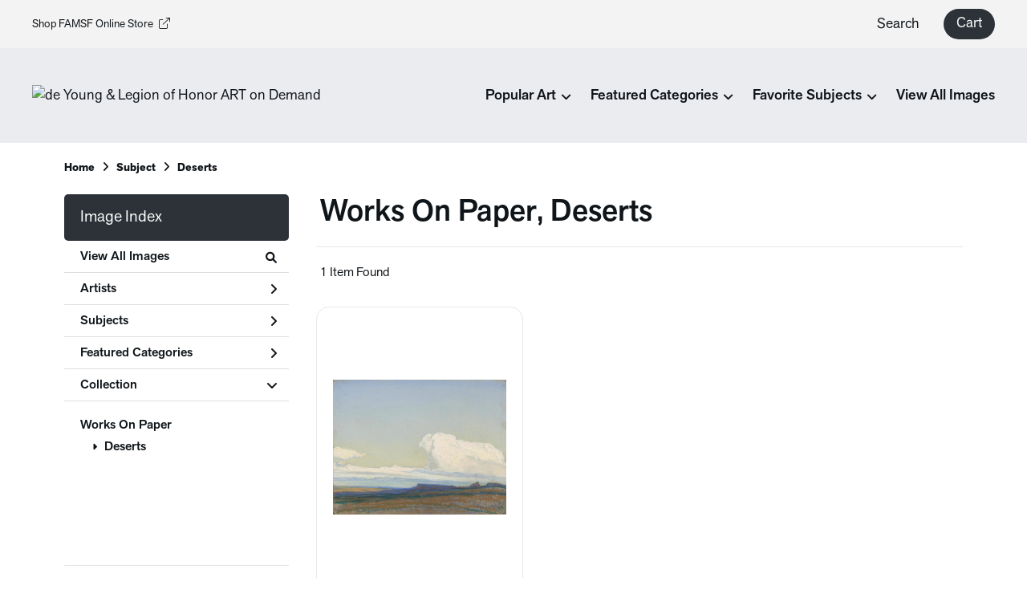

--- FILE ---
content_type: text/html; charset=UTF-8
request_url: https://artondemand.famsf.org/search/collection/works+on+paper/subject/deserts
body_size: 5623
content:
<!DOCTYPE html>
<html lang="en-US">
<head>
<meta charset="utf-8">
<title>Works On Paper, Deserts Prints - de Young &amp; Legion of Honor ART on Demand | Custom Prints and Framing From the Fine Arts Museums of San Francisco - artondemand.famsf.org</title>
<meta name="viewport" content="width=device-width, initial-scale=1">
<meta http-equiv="content-type" content="text/html;charset=UTF-8">
<meta name="title" content="Works On Paper, Deserts Prints - de Young &amp; Legion of Honor ART on Demand | Custom Prints and Framing From the Fine Arts Museums of San Francisco - artondemand.famsf.org">
<meta name="description" content="Works On Paper, Deserts Custom Prints and Framing from the Fine Arts Museums of San Francisco - (1 items). Archival paper prints and reproductions on canvas for your home or office.">
<meta name="csrf-token" content="X5MWg59DjqvuVftCdgJ9tfiLuviCYtwM53FZFdUH">
<meta property="og:site_name" content="de Young &amp; Legion of Honor ART on Demand">
<meta property="og:title" content="Works On Paper, Deserts Prints - de Young &amp; Legion of Honor ART on Demand | Custom Prints and Framing From the Fine Arts Museums of San Francisco - artondemand.famsf.org">
<meta property="og:url" content="https://artondemand.famsf.org/search/collection/works+on+paper/subject/deserts">
<link rel="canonical" href="https://artondemand.famsf.org/search/collection/works+on+paper/subject/deserts" />
<link rel="icon" type="image/ico" href="/img/museum_web/famsf/favicon-famsf.png">
<link rel="stylesheet" href="/css/normalize.min.css">
<link rel="stylesheet" href="/css/slick.min.css" />
<link rel="stylesheet" href="/css/museum_web/famsf/slick-theme.min.css" />
<link rel="stylesheet" href="/css/museum_web/famsf/skeleton-1-1.min.css">
<link rel="stylesheet" href="/css/museum_web/famsf/core.min.css?v=ebr7hez8y7cyeoai">
<link rel="stylesheet" href="/fonts/fontawesome6/css/all.min.css">
<script src="//ajax.googleapis.com/ajax/libs/jquery/1.12.0/jquery.min.js"></script>
<script src="/js/jquery.autocomplete.js"></script>
<script src="/js/slick.min.js"></script>
<script src="/js/global-1-3.min.js"></script>
<script src="/js/museum_web/famsf/global.min.js?v=ebr7hez8y7cyeoai"></script>
<script src="/js/jquery.scrollUp.min.js"></script>
<script src="/js/responsive-skeleton-2-2.min.js"></script>
<script>
window.dataLayer = window.dataLayer || [];
window.dataLayer.push({
	'domain_config': {
		'domain_name': 'artondemand.famsf.org',
		'ga4_id': 'G-L4K1FPTY8J',
		'ga4_id_rollup': 'G-P3D19VJ3BP',
	}
});


</script>
 
<script>
window.dataLayer.push({
	'event': 'view_item_list',
	'ecommerce': {
		'impressions': [
			{
			'id': '505884',
			'name': 'Maynard Dixon, Desert Scene, 1922 (505884)',
			'position': 1,
			'list': '/search/collection/works+on+paper/subject/deserts',
		},
			]
	}
});
</script>


<!-- Google Tag Manager - Imagelab -->
<script>(function(w,d,s,l,i){w[l]=w[l]||[];w[l].push({'gtm.start':
new Date().getTime(),event:'gtm.js'});var f=d.getElementsByTagName(s)[0],
j=d.createElement(s),dl=l!='dataLayer'?'&l='+l:'';j.async=true;j.src=
'https://www.googletagmanager.com/gtm.js?id='+i+dl;f.parentNode.insertBefore(j,f);
})(window,document,'script','dataLayer','GTM-5HLSXV2');</script>
<!-- End Google Tag Manager -->
</head>
<body class="white-background">

<!-- Google Tag Manager (noscript) -->
<noscript><iframe src="https://www.googletagmanager.com/ns.html?id=GTM-5HLSXV2" height="0" width="0" style="display:none;visibility:hidden"></iframe></noscript>
<!-- End Google Tag Manager (noscript) -->
<div id="header" class="row header-desktop">
	<div class="header-desktop-row-secondary">
		<div class="left"><a href="https://shop.famsf.org" target="_blank">Shop FAMSF Online Store<i class="fa-light fa-arrow-up-right-from-square"></i></a></div>
		<div class="right">
			<div class="nav-item">
				<li class="desktop-search-box hide">
					<div id="header-search-box-input-result">
						<input class="header-desktop-search-input" type="text" value="" placeholder="What are you looking for?" name="q" id="autocomplete" onblur="this.value=''">
						<i class="fad fa-spinner fa-spin search-spinner"></i>
					</div>
				</li>
			</div>
			<div class="nav-item"><a data-gtm-event="header-search-toggle" class="toggle-search-inline">Search</a></div>
			<div class="nav-item">
				<div class="header-cart-wrapper">
					<a href="/cart"><div data-gtm-event="header-cart" class="header-cart-btn">Cart</div></a><span id="header-cart-count"></span>
				</div>
			</div>
		</div>
	</div>
	<div class="header-desktop-row-primary">
		<div class="left">
			<div class="header-logo">
				<a href="/" class="noline header-logo-link"><img data-gtm-event="header-logo" aria-label="de Young &amp; Legion of Honor ART on Demand" alt="de Young &amp; Legion of Honor ART on Demand" src="/img/museum_web/famsf/150-famsf-aod-v4-2.png"></a>
			</div>
		</div>
		<div class="right" id="header-desktop-nav-container">
					<div class="nav-item"><span>Popular Art</span><i class="fas fa-angle-down"></i>
<div class="sub-menu row">
<div class="sub-menu-full">
<div class="row">
<div class="sub-menu-column">
<ul class="sub-menu-list">
<li class="header">Popular Artists</li>
<li><a data-gtm-event="megamenu-popular-art" href="/search/artist/chiura+obata">Chiura Obata</a></li>
<li><a data-gtm-event="megamenu-popular-art" href="/search/artist/claude+monet">Claude Monet</a></li>
<li><a data-gtm-event="megamenu-popular-art" href="/search/artist/wayne+thiebaud">Wayne Thiebaud</a></li>
<li><a data-gtm-event="megamenu-popular-art" href="/search/artist/richard+diebenkorn">Richard Diebenkorn</a></li>
<li><a data-gtm-event="megamenu-popular-art" href="/search/artist/katsushika+hokusai">Katsushika Hokusai</a></li>
<li><a data-gtm-event="megamenu-popular-art" href="/search/artist/alice+neel">Alice Neel</a></li>
<li><a data-gtm-event="megamenu-popular-art" href="/search/artist/frances+hammel+gearhart">Frances Hammel Gearhart</a></li>
<li><a data-gtm-event="megamenu-popular-art" href="/search/artist/faith+ringgold">Faith Ringgold</a></li>
</ul>
</div>
<div class="sub-menu-column">
<ul class="sub-menu-list">
<li class="header">Popular Artworks</li>
<li><a data-gtm-event="megamenu-popular-art" href="/detail/393737/okeeffe-petunias-1925">O’Keeffe, <i>Petunias</i></a></li>
<li><a data-gtm-event="megamenu-popular-art" href="/detail/393729/brothers-russian-hill-san-francisco-ca.-1945">Brothers, <i>Russian Hill</i></a></li>
<li><a data-gtm-event="megamenu-popular-art" href="/detail/482759/bing-mayacamas-no.-6-march-12-1963">Bing, <i>Mayacamas No. 6</i></a></li>
<li><a data-gtm-event="megamenu-popular-art" href="/detail/393732/diebenkorn-ocean-park-116-1979">Diebenkorn, <i>Ocean Park 116</i></a></li>
<li><a data-gtm-event="megamenu-popular-art" href="/detail/372002/obata-lake-basin-in-high-sierra-ca.-1930">Obata, <i>Lake Basin in High Sierra</i></a></li>
<li><a data-gtm-event="megamenu-popular-art" href="/detail/507147/ringgold-woman-on-a-bridge-#1-of-5-tar-beach-1988">Ringgold, <i>Woman on a Bridge #1 of 5: Tar Beach</i></a></li>
<li><a data-gtm-event="megamenu-popular-art" href="/detail/487311/sammons-big-sur-ca.-1930">Sammons, <i>Big Sur</i></a></li>
<li><a data-gtm-event="megamenu-popular-art" href="/detail/502951/van-hoesen-matilija-poppy-pl.-2-from-the-portfolio-poppies-and-peony-1976">van Hosen, <i>Matilija Poppy</i></a></li>
</ul>
</div>
<div class="sub-menu-column">
<div class="sub-menu-hero-image">
<a data-gtm-event="megamenu-popular-art" href="/detail/393736/obata-evening-glow-of-yosemite-waterfall-yosemite-national-park-california-no.-23-of-the-world-landscape-series-1930"><img src="/image/nocms/web.museumseven.com/famsf/500/393736.jpg" /></a>
</div>
<div class="sub-menu-hero-image-text">
Obata, <i>Yosemite Waterfall</i>
</div>
</div>
<div class="sub-menu-column">
<div class="sub-menu-hero-image">
<a data-gtm-event="megamenu-popular-art" href="/detail/388560/diebenkorn-seawall-1957"><img src="/image/nocms/web.museumseven.com/famsf/500/388560.jpg" /></a>
</div>
<div class="sub-menu-hero-image-text">
Diebenkorn, <i>Seawall</i>
</div>
</div>
</div>
</div>
</div>
</div>
					<div class="nav-item"><span>Featured Categories</span><i class="fas fa-angle-down"></i>
<div class="sub-menu row">
<div class="sub-menu-full">
<div class="row">
<div class="sub-menu-column">
<div class="sub-menu-hero-image">
<a data-gtm-event="megamenu-featured-categories" href="/search/collection/california+artists"><img src="/image/nocms/web.museumseven.com/famsf/500/393729.jpg" /></a>
</div>
<div class="sub-menu-hero-image-text">
California Artists
</div>
</div>
<div class="sub-menu-column">
<ul class="sub-menu-list">
<li class="header">Special Exhibitions</li>
<li><a data-gtm-event="megamenu-featured-categories" href="/search/collection/manet+and+morisot">Manet & Morisot</a></li>
<li><a data-gtm-event="megamenu-featured-categories" href="/search/artist/wayne+thiebaud">Wayne Thiebaud</a></li>
<li><a data-gtm-event="megamenu-featured-categories" href="/search/collection/tamara+de+lempicka">Tamara de Lempicka</a></li>
</ul>
<ul class="sub-menu-list top-space">
<li class="header">Past Exhibitions</li>
<li><a data-gtm-event="megamenu-featured-categories" href="/search/collection/jazz">Henri Matisse <i>Jazz</i></a></li>
<li><a data-gtm-event="megamenu-featured-categories" href="/search/collection/mary+cassatt+at+work">Mary Cassatt at Work</a></li>
<li><a data-gtm-event="megamenu-featured-categories" href="/search/collection/american+beauty">American Beauty</a></li>
<li><a data-gtm-event="megamenu-featured-categories" href="/search/collection/japanese+prints">Japanese Prints in Transition</a></li>
</ul>
</div>
<div class="sub-menu-column">
<div class="sub-menu-hero-image">
<a data-gtm-event="megamenu-featured-categories" href="/search/style/modernism"><img src="/image/nocms/web.museumseven.com/famsf/500/393737.jpg" /></a>
</div>
<div class="sub-menu-hero-image-text">
Modernism
</div>
</div>
<div class="sub-menu-column">
<ul class="sub-menu-list">
<li class="header">Featured Categories</li>
<li><a data-gtm-event="megamenu-featured-categories" href="/search/collection/museum+architecture+photography">Museum Architecture Photography</a></li>
<li><a data-gtm-event="megamenu-featured-categories" href="/search/collection/san+francisco+and+california">SF Bay Area & California Art</a></li>
<li><a data-gtm-event="megamenu-featured-categories" href="/search/collection/impressionism+and+beyond">Impressionism & Beyond</a></li>
<li><a data-gtm-event="megamenu-featured-categories" href="/search/collection/modern+and+contemporary+art">Modern & Contemporary</a></li>
<li><a data-gtm-event="megamenu-featured-categories" href="/search/collection/indigenous+arts">Indigenous Arts</a></li>
<li><a data-gtm-event="megamenu-featured-categories" href="/search/collection/19th+century+american">19th Century American</a></li>
<li><a data-gtm-event="megamenu-featured-categories" href="/search/collection/pre-19th+century">Pre-19th Century</a></li>
<li><a data-gtm-event="megamenu-featured-categories" href="/search/collection/women+artists">Women Artists</a></li>
<li><a data-gtm-event="megamenu-featured-categories" href="/search/collection/works+on+paper">Works on Paper</a></li>
</ul>
</div>
</div>
</div>
</div>
</div>
					<div class="nav-item"><span>Favorite Subjects</span><i class="fas fa-angle-down"></i>
<div class="sub-menu row">
<div class="sub-menu-full">
<div class="row">
<div class="sub-menu-column">
<div class="sub-menu-hero-image">
<a data-gtm-event="megamenu-favorite-subjects" href="/search/collection/san+francisco+and+california"><img src="/image/nocms/web.museumseven.com/famsf/500/393733.jpg" /></a>
</div>
<div class="sub-menu-hero-image-text">
SF Bay Area & California Art
</div>
</div>
<div class="sub-menu-column">
<div class="sub-menu-hero-image">
<a data-gtm-event="megamenu-favorite-subjects" href="/search/subject/landscapes+and+scenery"><img src="/image/nocms/web.museumseven.com/famsf/500/482784.jpg" /></a>
</div>
<div class="sub-menu-hero-image-text">
Landscapes
</div>
</div>
<div class="sub-menu-column">
<ul class="sub-menu-list">
<li class="header">Other Favorite Subjects</li>
<li><a data-gtm-event="megamenu-favorite-subjects" href="/search/subject/cityscape">Cityscapes</a></li>
<li><a data-gtm-event="megamenu-favorite-subjects" href="/search/subject/figures">Figures & Portraits</a></li>
<li><a data-gtm-event="megamenu-favorite-subjects" href="/search/subject/food">Food & Table</a></li>
<li><a data-gtm-event="megamenu-favorite-subjects" href="/search/collection/history+and+myth">History & Myth</a></li>
<li><a data-gtm-event="megamenu-favorite-subjects" href="/search/subject/abstract">Abstraction</a></li>
<li><a data-gtm-event="megamenu-favorite-subjects" href="/search/subject/fashion">Fashion</a></li>
<li><a data-gtm-event="megamenu-favorite-subjects" href="/search/subject/advertising">Vintage Posters and Advertising</a></li>
</ul>
</div>
<div class="sub-menu-column">
<div class="sub-menu-hero-image">
<a data-gtm-event="megamenu-favorite-subjects" href="/search/subject/flowers+and+plants"><img src="/image/nocms/web.museumseven.com/famsf/500/449649.jpg" /></a>
</div>
<div class="sub-menu-hero-image-text">
Flowers & Nature
</div>
</div>
</div>
</div>
</div>
</div>
					<div class="nav-item"><a data-gtm-event="megamenu-view-all-images" href="/search/collection/all">View All Images</a></div>
		</div>
	</div>

</div>

<div class="header-mobile row">
	<div class="header-mobile-row">
		<div class="header-mobile-logo-wrap">
			<a href="/"><img data-gtm-event="mobile-header-logo" aria-label="de Young &amp; Legion of Honor ART on Demand" alt="de Young &amp; Legion of Honor ART on Demand" class="header-logo-mobile" src="/img/museum_web/famsf/150-famsf-aod-v4-2.png"></a>
		</div>
		<div class="header-mobile-icon-wrap">
			<a class="toggle-mobile-search"><i data-gtm-event="mobile-header-search" class="fa-header-mobile mag-glass"></i></a>
		</div>
		<div class="header-mobile-icon-wrap">
			<a class="toggle-mobile-overlay"><i data-gtm-event="mobile-header-more" class="fa-header-mobile more"></i></a>
		</div>
	</div>
</div>

<div id="header-mobile-search">
	<div class="header-mobile-search-row">
		<div id="header-mobile-search-input-result">
			<input class="header-mobile-search-input" type="text" value="" placeholder="Search" name="q" id="autocomplete-mobile" onblur="this.value=''">
		</div>
	</div>
</div>


<section class="crumb-trail-full">

	<div class="container crumb-trail">
		<div class="row">
			<div id="crumb-trail-left" class="crumb-trail-wrapper nine columns">
				<a href="/" class="noline">Home</a><i class="fa-crumb-trail angle-right"></i>Subject<i class="fa-crumb-trail angle-right"></i><h2>Deserts</h2>
			</div>
			<div id="crumb-trail-right" class="crumb-trail-right text-right three columns">
			</div>
		</div>
	</div>

</section>



<div class="container">

	<div class="row">

		<div id="ixs-container">

			<div id="ixs-navigation-container" class="row">
		<a class="toggle-mobile-overlay">
		<div class="ixs-overlay-close">
			<div class="title">Close</div>
			<div class="header-mobile-icon-wrap">
				<div class="header-mobile-right-nav">
					<i data-gtm-event="mobile-header-more" class="fa-header-mobile close-nav"></i>
				</div>
			</div>
		</div>
		</a>

		<a href="/"><div data-gtm-event="mobile-header-home" class="ixs-row category-head clickable">Home</div></a>
		<a href="/home/about/"><div data-gtm-event="mobile-header-about" class="ixs-row category-head clickable">About</div></a>
		<a href="/home/help/"><div data-gtm-event="mobile-header-help" class="ixs-row category-head clickable">Help</div></a>
		<a href="/cart/"><div data-gtm-event="mobile-header-cart" class="ixs-row category-head clickable">View Cart</div></a>
		<a href="https://www.famsf.org/"><div data-gtm-event="mobile-header-main-site-out" class="ixs-row category-head clickable">Visit famsf.org<i class="ixs-fa external-link"></i></div></a>
		<a href="https://shop.famsf.org/"><div data-gtm-event="mobile-header-main-store-out" class="ixs-row category-head clickable">Shop Main Online Store<i class="ixs-fa external-link"></i></div></a>
	</div>


	<div id="ixs-wrapper">

		<div id="ixs">
	<div class="ixs-title">Image Index</div>



	<div class="ixs-row category-head clickable"><a data-gtm-event="ixs-all-prints-click" class="ixs-link" href="/search/collection/all">View All Images<i class="ixs-fa view-all"></i></a></div>
		<div class="ixs-row category-head clickable closed" data-gtm-event="ixs-view-artists" onclick="ajax_load('#ixs', '/indexsearch/artist_alpha/');return false;">Artists<i class="ixs-fa angle-right"></i></div>
			<div class="ixs-row category-head clickable closed" data-gtm-event="ixs-view-subjects" onclick="ajax_load('#ixs', '/indexsearch/update/subject/');return false;">Subjects<i class="ixs-fa angle-right"></i></div>
		<div class="ixs-row category-head clickable closed"data-gtm-event="ixs-view-back-to-features" onclick="ajax_load('#ixs', '/indexsearch/base');return false;">Featured Categories<i class="ixs-fa angle-right"></i></div>

	
		

		
							<div class="ixs-row category-head open">Collection<i class="ixs-fa angle-down"></i></div>
							<div id="ixs-scroll-div">
							<ul id="ixs-list">
							<li class="ixs-list-item selected"><a data-gtm-event="ixs-tag-list-click" href="/search/collection/works+on+paper">Works On Paper</a></li>
							<ul class="ixs-list-child" style="display:block;">
							<li class="ixs-list-item selected"><a data-gtm-event="ixs-tag-list-click" href="/search/subject/deserts" target="_top">Deserts</a></li>
							</ul>
							</div>
							</ul>
			
		
	

</div>

	</div>


		</div>

		<div class="body-container">

			<div class="plp-title-box row" class="clearfix">
				<div class="plp-title-text"><h2>Works On Paper, Deserts</h2></div>
			</div>

			<div class="plp-tools row">
				<div class="plp-pagination-head-text six columns"><h2>1 Item Found</h2></div>
				<div class="plp-pagination-head-buttons six columns cd-pagination">
														</div>
			</div>

			<div class="row plp-container">
			
				<div class="row plp-item">
					<div class="plp-item-image-wrap">
						<a href="/detail/505884/dixon-desert-scene-1922" data-gtm-event="product-click" data-list="/search/collection/works+on+paper/subject/deserts" data-name="Maynard Dixon, Desert Scene, 1922 (505884)" data-id="505884" data-pos="1" class="plp-item-image-hover"><img src="/vitruvius/render/400/505884.jpg" class="plp-item-image" alt="Maynard Dixon - Desert Scene, 1922" /></a>
					</div>
					<div class="plp-item-info-wrap">
						<h3><a href="/detail/505884/dixon-desert-scene-1922" data-gtm-event="product-click" data-list="/search/collection/works+on+paper/subject/deserts" data-name="Maynard Dixon, Desert Scene, 1922 (505884)" data-id="505884" data-pos="1"><div class="item-artist">Maynard Dixon</div><div class="item-title">Desert Scene, 1922</div></a></h3>
					</div>
				</div>

			
			</div>

			
		</div>

	</div>

</div>

<div class="footer">

	<div class="footer-support-bar">
		Every purchase in our stores directly supports the collections and exhibitions of the de Young & Legion of Honor museums.
	</div>

	<div class="footer-wedge-line"></div>

	<div class="footer-container">

		<div class="row">

			<div class="six columns">
				&nbsp;
			</div>

			<div class="two columns">
				<div class="footer-list-header">ART on Demand</div>
				<ul class="footer-list">
					<li><a data-gtm-event="footer-about" href="/home/about">About Custom Prints</a></li>
					<li><a data-gtm-event="footer-help" href="/home/help">Help</a></li>
					<li><a data-gtm-event="footer-contact" href="/home/contact">Contact Info</a></li>
					<li><a data-gtm-event="footer-cart" href="/cart">Shopping Cart</a></li>
					<li><a data-gtm-event="footer-trade-program" href="/info/for-businesses">Business & Trade Program</a></li>
				</ul>
			</div>

			<div class="two columns">
				<div class="footer-list-header">Customer Care</div>
				<ul class="footer-list">
					<li><a data-gtm-event="footer-customer-care-contact-us" href="https://shop.famsf.org/pages/contact" target="_blank">Contact Us</a></li>
					<li><a data-gtm-event="footer-customer-care-faq" href="https://shop.famsf.org/pages/faq" target="_blank">FAQ</a></li>
					<li><a data-gtm-event="footer-customer-care-membership" href="https://shop.famsf.org/collections/museum-membership" target="_blank">Member Benefits</a></li>
					<li><a data-gtm-event="footer-customer-care-visit-dy" href="https://deyoung.famsf.org/" target="_blank">Visit the de Young museum</a></li>
					<li><a data-gtm-event="footer-customer-care-visit-loh" href="https://legionofhonor.famsf.org/" target="_blank">Visit the Legion of Honor museum</a></li>
				</ul>
			</div>

			<div class="two columns">
				<div class="footer-list-header">Store Information</div>
				<ul class="footer-list">
					<li><a data-gtm-event="footer-store-info-shop-main-store" href="https://shop.famsf.org/" target="_blank">Shop the FAMSF Online Store</a></li>
					<li><a data-gtm-event="footer-store-info-about-us" href="https://shop.famsf.org/pages/who-we-are" target="_blank">About Us</a></li>
					<li><a data-gtm-event="footer-store-info-hours-locations" href="https://shop.famsf.org/pages/store-locations" target="_blank">Store Hours & Locations</a></li>
					<li><a data-gtm-event="footer-store-info-store-events" href="https://shop.famsf.org/blogs/store-events" target="_blank">Store Events</a></li>
					<li><a data-gtm-event="footer-store-info-store-news" href="https://shop.famsf.org/blogs/news" target="_blank">Museum Store News</a></li>
				</ul>
			</div>

		</div>

	</div>

</div>

<div class="footer-copyright">

	<div class="footer-container">

		<div class="row">

			<div class="six columns">

				<div class="footer-logo">

					<img src="/img/museum_web/famsf/400-famsf-lockup-footer.png" />

				</div>

			</div>

			<div class="three columns">

				Copyright &copy; 2026 de Young & Legion of Honor Museum Stores. All Rights Reserved

			</div>

			<div class="three columns">

				<a href="https://www.imagelab.co/" target="blank"><div class="footer-service-label u-pull-right" title="A Service of Imagelab Group"></div></a>

			</div>

		</div>

	</div>

</div>
</body>
</html>